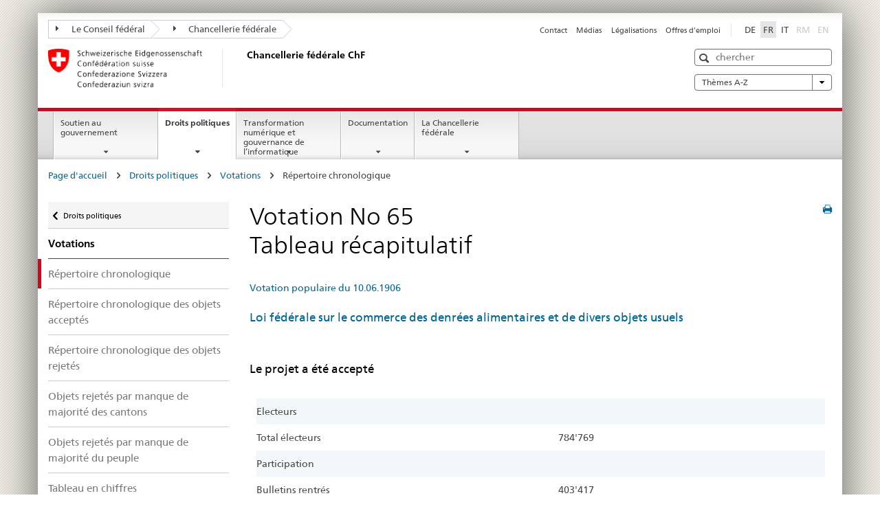

--- FILE ---
content_type: text/html
request_url: https://www.bk.admin.ch/ch/f/pore/va/19060610/det65.html
body_size: 49106
content:

<!DOCTYPE HTML>
<html lang="fr" class="no-js no-ie"> 
<head>
		<title>Votation No</title>
<meta charset="utf-8" />
<meta http-equiv="X-UA-Compatible" content="IE=edge" />
<meta name="viewport" content="width=device-width, initial-scale=1.0" />
<meta http-equiv="cleartype" content="on" />
	<meta name="msapplication-TileColor" content="#ffffff" />
	<meta name="msapplication-TileImage" content="/etc/designs/core/frontend/guidelines/img/ico/mstile-144x144.png" />
	<meta name="msapplication-config" content="/etc/designs/core/frontend/guidelines/img/ico/browserconfig.xml" />
	<meta name="google-site-verification" content="_KMXCj6xrBYMPuUE4UMltyFjFOTsYbPI5aCSxncV6HM" />
<meta name="language" content="fr" />
<meta name="author" content="Chancellerie fédérale ChF" />
		<link rel="alternate" type="text/html" href="/bk/de/home/politische-rechte/volksinitiativen.html" hreflang="de" lang="de">
		<link rel="alternate" type="text/html" href="/bk/it/home/diritti-politici/iniziative-popolari.html" hreflang="it" lang="it">
		<link rel="alternate" type="text/html" href="/bk/fr/home/droits-politiques/initiatives-populaires.html" hreflang="fr" lang="fr">
	<meta name="twitter:card" content="summary" />
		<meta property="og:url" content="https://www.bk.admin.ch/bk/fr/home/politische-rechte/pore-referenzseite.html" />
	<meta property="og:type" content="article" />
		<meta property="og:title" content="Droits politiques" />
	<script type="text/javascript">
		var styleElement = document.createElement('STYLE');
		styleElement.setAttribute('id', 'antiClickjack');
		styleElement.setAttribute('type', 'text/css');
		styleElement.innerHTML = 'body {display:none !important;}';
		document.getElementsByTagName('HEAD')[0].appendChild(styleElement);
		if (self === top) {
			var antiClickjack = document.getElementById("antiClickjack");
			antiClickjack.parentNode.removeChild(antiClickjack);
		} else {
			top.location = self.location;
		}
	</script>
<script src="/etc.clientlibs/clientlibs/granite/jquery.min.js"></script>
<script src="/etc.clientlibs/clientlibs/granite/utils.min.js"></script>
	<script>
		Granite.I18n.init({
			locale: "fr",
			urlPrefix: "/libs/cq/i18n/dict."
		});
	</script>
	<link rel="stylesheet" href="/etc/designs/core/frontend/guidelines.min.css" type="text/css" />
	<link rel="stylesheet" href="/etc/designs/core/frontend/modules.min.css" type="text/css" />
	<link rel="shortcut icon" href="/etc/designs/core/frontend/guidelines/img/ico/favicon.ico" />
	<link rel="apple-touch-icon" sizes="57x57" href="/etc/designs/core/frontend/guidelines/img/ico/apple-touch-icon-57x57.png" />
	<link rel="apple-touch-icon" sizes="114x114" href="/etc/designs/core/frontend/guidelines/img/ico/apple-touch-icon-114x114.png" />
	<link rel="apple-touch-icon" sizes="72x72" href="/etc/designs/core/frontend/guidelines/img/ico/apple-touch-icon-72x72.png" />
	<link rel="apple-touch-icon" sizes="144x144" href="/etc/designs/core/frontend/guidelines/img/ico/apple-touch-icon-144x144.png" />
	<link rel="apple-touch-icon" sizes="60x60" href="/etc/designs/core/frontend/guidelines/img/ico/apple-touch-icon-60x60.png" />
	<link rel="apple-touch-icon" sizes="120x120" href="/etc/designs/core/frontend/guidelines/img/ico/apple-touch-icon-120x120.png" />
	<link rel="apple-touch-icon" sizes="76x76" href="/etc/designs/core/frontend/guidelines/img/ico/apple-touch-icon-76x76.png" />
	<link rel="icon" type="image/png" href="/etc/designs/core/frontend/guidelines/img/ico/favicon-96x96.png" sizes="96x96" />
	<link rel="icon" type="image/png" href="/etc/designs/core/frontend/guidelines/img/ico/favicon-16x16.png" sizes="16x16" />
	<link rel="icon" type="image/png" href="/etc/designs/core/frontend/guidelines/img/ico/favicon-32x32.png" sizes="32x32" />
</head>
<body class="mod mod-layout   skin-layout-template-contentpagewide">
<div class="mod mod-homepage">
<ul class="access-keys" role="navigation">
    <li><a href="/bk/fr/home.html" accesskey="0">Homepage</a></li>
    <li><a href="#main-navigation" accesskey="1">Main navigation</a></li>
    <li><a href="#content" accesskey="2">Content area</a></li>
    <li><a href="#site-map" accesskey="3">Sitemap</a></li>
    <li><a href="#search-field" accesskey="4">Search</a></li>
</ul>
</div>
<div class="container container-main">
<header style="background-size: cover; background-image:" role="banner">
	<div class="clearfix">
	<nav class="navbar treecrumb pull-left">
			<h2 class="sr-only">Treecrumb de l’administration fédérale</h2>
				<ul class="nav navbar-nav">
						<li class="dropdown">
									<a id="federalAdministration-dropdown" href="#" aria-label="Le Conseil fédéral" class="dropdown-toggle" data-toggle="dropdown"><span class="icon icon--right"></span> Le Conseil fédéral</a>
								<ul class="dropdown-menu" role="menu" aria-labelledby="federalAdministration-dropdown">
										<li class="dropdown-header">
													<a href="https://www.admin.ch/gov/fr/accueil.html" aria-label="Le Conseil fédéral" target="_blank" title="">Le Conseil fédéral</a>
													<ul>
														<li>
																	<a href="https://www.bk.admin.ch/bk/fr/home.html" aria-label="ChF: Chancellerie fédérale" target="_blank" title=""> ChF: Chancellerie fédérale</a>
														</li>
													</ul>
													<ul>
														<li>
																	<a href="https://www.eda.admin.ch/eda/fr/dfae.html" aria-label="DFAE: Département fédéral des affaires étrangères" target="_blank" title=""> DFAE: Département fédéral des affaires étrangères</a>
														</li>
													</ul>
													<ul>
														<li>
																	<a href="https://www.edi.admin.ch/fr" aria-label="DFI: Département fédéral de l&#39;intérieur" target="_blank" title=""> DFI: Département fédéral de l&#39;intérieur</a>
														</li>
													</ul>
													<ul>
														<li>
																	<a href="https://www.ejpd.admin.ch/ejpd/fr/home.html" aria-label="DFJP: Département fédéral de justice et police" target="_blank" title=""> DFJP: Département fédéral de justice et police</a>
														</li>
													</ul>
													<ul>
														<li>
																	<a href="https://www.vbs.admin.ch/fr" aria-label="DDPS: Département fédéral de la défense, de la protection de la population et des sports" target="_blank" title=""> DDPS: Département fédéral de la défense, de la protection de la population et des sports</a>
														</li>
													</ul>
													<ul>
														<li>
																	<a href="https://www.efd.admin.ch/efd/fr/home.html" aria-label="DFF: Département fédéral des finances" target="_blank" title=""> DFF: Département fédéral des finances</a>
														</li>
													</ul>
													<ul>
														<li>
																	<a href="https://www.wbf.admin.ch/wbf/fr/home.html" aria-label="DEFR: Département fédéral de l&#39;économie, de la formation et de la recherche" target="_blank" title=""> DEFR: Département fédéral de l&#39;économie, de la formation et de la recherche</a>
														</li>
													</ul>
													<ul>
														<li>
																	<a href="https://www.uvek.admin.ch/uvek/fr/home.html" aria-label="DETEC: Département fédéral de l&#39;environnement, des transports, de l&#39;énergie et de la communication" target="_blank" title=""> DETEC: Département fédéral de l&#39;environnement, des transports, de l&#39;énergie et de la communication</a>
														</li>
													</ul>
										</li>
								</ul>
						</li>
						<li class="dropdown">
									<a id="departement-dropdown" href="#" aria-label="Chancellerie fédérale" class="dropdown-toggle"><span class="icon icon--right"></span> Chancellerie fédérale</a>
						</li>
				</ul>
	</nav>
<section class="nav-services clearfix">
	<h2>Droits politiques</h2>
		<nav class="nav-lang"><ul>
            <li>
               <a title="Diese Seite auf deutsch"
                  aria-label="Deutsch"
                  lang="de"
                  href="/ch/d/pore/va/19060610/det65.html">DE</a>
            </li>
            <li>
               <a class="active"
                  title="Cette page en français (active)"
                  aria-label="Français"
                  lang="fr"
                  href="/ch/f/pore/va/19060610/det65.html">FR</a>
            </li>
            <li>
               <a title="Questa pagina in italiano"
                  aria-label="Italiano"
                  lang="it"
                  href="/ch/i/pore/va/19060610/det65.html">IT</a>
            </li>
            <li>
               <a class="disabled"
                  lang="rm"
                  title="Rumantsch"
                  aria-label="Rumantsch"
                  href="#">RM</a>
            </li>
            <li>
               <a class="disabled"
                  lang="en"
                  title="English"
                  aria-label="English"
                  href="#">EN</a>
            </li>
         </ul></nav>
                <h2 class="sr-only">Service navigation</h2>
                <nav class="nav-service">
                    <ul>
                            <li><a href="/bk/fr/home/Service/contact.html" title="Contact" aria-label="Contact" data-skipextcss="true">Contact</a></li>
                            <li><a href="/bk/fr/home/Service/medias.html" title="M&eacute;dias" aria-label="M&eacute;dias" data-skipextcss="true">M&eacute;dias</a></li>
                            <li><a href="/bk/fr/home/Service/legalisations.html" title="L&eacute;galisations" aria-label="L&eacute;galisations" data-skipextcss="true">L&eacute;galisations</a></li>
                            <li><a href="/bk/fr/home/Service/jobs.html" title="Offres d'emploi" aria-label="Offres d'emploi" data-skipextcss="true">Offres d'emploi</a></li>
                    </ul>
                </nav>
</section>
	</div>
<div class="mod mod-logo">
                <a href="/bk/fr/home.html" class="brand  hidden-xs" id="logo" title="Page d'accueil" aria-label="Page d'accueil">
                            <img src="/bk/fr/_jcr_content/logo/image.imagespooler.png/1505934763610/logo.png" alt="Chancellerie f&#233;d&#233;rale suisse" />
                    <h2 id="logo-desktop-departement">Chancellerie f&eacute;d&eacute;rale ChF
                    </h2>
                </a>
</div>
<div class="mod mod-searchfield">
			<div class="mod mod-searchfield global-search global-search-standard">
				<form action="/bk/fr/home/recherche.html" class="form-horizontal form-search pull-right">
					<h2 class="sr-only">Recherche</h2>
					<label for="search-field" class="sr-only">Recherche</label>
					<input id="search-field" name="query" class="form-control search-field" type="text" placeholder="chercher" />
                    <button class="icon icon--search icon--before" tabindex="0" role="button">
                        <span class="sr-only">Recherche</span>
                    </button>
                    <button class="icon icon--close icon--after search-reset" tabindex="0" role="button"><span class="sr-only"></span></button>
					<div class="search-results">
						<div class="search-results-list"></div>
					</div>
				</form>
			</div>
</div>
<div class="mod mod-themes">
		<nav class="navbar yamm yamm--select ddl-to-modal">
			<h2 class="sr-only">A-Z</h2>
			<ul>
				<li class="dropdown pull-right">
					<a href="#" class="dropdown-toggle" data-toggle="dropdown">
						Thèmes A-Z <span class="icon icon--bottom"></span>
					</a>
					<ul class="dropdown-menu">
						<li>
							<div class="yamm-content container-fluid">
								<div class="row">
									<div class="col-sm-12">
										<button class="yamm-close btn btn-link icon icon--after icon--close pull-right">
											Fermer
										</button>
									</div>
								</div>
				                <ul class="nav nav-tabs">
				                		<li><a href="#mf_keywords_tab" data-toggle="tab" data-url="/bk/fr/_jcr_content/themes.keywordsinit.html">Mots-clés</a></li>
				                		<li><a href="#mf_glossary_tab" data-toggle="tab" data-url="/bk/fr/_jcr_content/themes.glossaryinit.html">Glossaire</a></li>
				                </ul>
				                <div class="tab-content">
									<div class="tab-pane" id="mf_keywords_tab"></div>
									<h2 class="sr-only visible-print-block">Mots-clés</h2>
									<div class="tab-pane" id="mf_glossary_tab"></div>
									<h2 class="sr-only visible-print-block">Glossaire</h2>
								</div>
							</div>
						</li>
					</ul>
				</li>
			</ul>
		</nav>
</div>
</header>
<div class="mod mod-mainnavigation">
	<div class="nav-main yamm navbar" id="main-navigation">
		<h2 class="sr-only">
			Navigation principale
		</h2>
 <section class="nav-mobile">
	<div class="table-row">
		<div class="nav-mobile-header">
			<div class="table-row">
				<span class="nav-mobile-logo">
							<img src="/etc/designs/core/frontend/guidelines/img/swiss.svg" onerror="this.onerror=null; this.src='/etc/designs/core/frontend/guidelines/img/swiss.png'" alt="Chancellerie fédérale ChF" />
				</span>
				<h2>
					<a href="/bk/fr/home.html" title="Page d'accueil" aria-label="Page d'accueil">Chancellerie fédérale</a>
				</h2>
			</div>
		</div>
		<div class="table-cell dropdown">
			<a href="#" class="nav-mobile-menu dropdown-toggle" data-toggle="dropdown">
				<span class="icon icon--menu"></span>
			</a>
			<div class="drilldown dropdown-menu" role="menu">
				<div class="drilldown-container">
					<nav class="nav-page-list">
							<ul aria-controls="submenu">
										<li>
													<a href="/bk/fr/home/soutien-gouvernement.html">Soutien au gouvernement</a>
										</li>
							</ul>
							<ul aria-controls="submenu">
										<li>
													<a href="/bk/fr/home/droits-politiques.html">Droits politiques</a>
										</li>
							</ul>
							<ul aria-controls="submenu">
										<li>
													<a href="/bk/fr/home/digitale-transformation-ikt-lenkung.html">Transformation numérique et gouvernance de l’informatique </a>
										</li>
							</ul>
							<ul aria-controls="submenu">
										<li>
													<a href="/bk/fr/home/documentation.html">Documentation</a>
										</li>
							</ul>
							<ul aria-controls="submenu">
										<li>
													<a href="/bk/fr/home/chancellerie-federale.html">La Chancellerie fédérale</a>
										</li>
							</ul>
						<button class="yamm-close-bottom" aria-label="Fermer">
							<span class="icon icon--top" aria-hidden="true"></span>
						</button>
					</nav>
				</div>
			</div>
		</div>
		<div class="table-cell dropdown">
			<a href="#" class="nav-mobile-menu dropdown-toggle" data-toggle="dropdown">
				<span class="icon icon--search"></span>
			</a>
			<div class="dropdown-menu" role="menu">
<div class="mod mod-searchfield">
        <div class="mod mod-searchfield global-search global-search-mobile">
            <form action="/bk/fr/home/recherche.html" class="form  mod-searchfield-mobile" role="form">
                <h2 class="sr-only">Recherche</h2>
                <label for="search-field-phone" class="sr-only">
                    Recherche
                </label>
                <input id="search-field-phone" name="query" class="search-input form-control" type="text" placeholder="chercher" />
                <button class="icon icon--search icon--before" tabindex="0" role="button">
                    <span class="sr-only">Recherche</span>
                </button>
                <button class="icon icon--close icon--after search-reset" tabindex="0" role="button"><span class="sr-only"></span></button>
                <div class="search-results">
                    <div class="search-results-list"></div>
                </div>
            </form>
        </div>
</div>
			</div>
		</div>
	</div>
</section>
		<ul class="nav navbar-nav" aria-controls="submenu">
				<li class="dropdown yamm-fw  ">
							<a href="/bk/fr/home/soutien-gouvernement.html" aria-label="Soutien au gouvernement" class="dropdown-toggle" data-toggle="dropdown" data-url="/bk/fr/home/regierungsunterstuetzung/_jcr_content/par.html">Soutien au gouvernement</a>
							<ul class="dropdown-menu" role="menu" aria-controls="submenu">
								<li>
									<div class="yamm-content container-fluid">
										<div class="row">
											<div class="col-sm-12">
												<button class="yamm-close btn btn-link icon icon--after icon--close pull-right">Fermer</button>
											</div>
										</div>
										<div class="row">
											<div class="col-md-12 main-column">
											</div>
										</div>
										<br /><br /><br />
										<button class="yamm-close-bottom" aria-label="Fermer"><span class="icon icon--top"></span></button>
									</div>
								</li>
							</ul>
				</li>
				<li class="dropdown yamm-fw  current">
							<a href="/bk/fr/home/droits-politiques.html" aria-label="Droits politiques" class="dropdown-toggle" data-toggle="dropdown" data-url="/bk/fr/home/politische-rechte/_jcr_content/par.html">Droits politiques<span class="sr-only">current page</span></a>
							<ul class="dropdown-menu" role="menu" aria-controls="submenu">
								<li>
									<div class="yamm-content container-fluid">
										<div class="row">
											<div class="col-sm-12">
												<button class="yamm-close btn btn-link icon icon--after icon--close pull-right">Fermer</button>
											</div>
										</div>
										<div class="row">
											<div class="col-md-12 main-column">
											</div>
										</div>
										<br /><br /><br />
										<button class="yamm-close-bottom" aria-label="Fermer"><span class="icon icon--top"></span></button>
									</div>
								</li>
							</ul>
				</li>
				<li class="dropdown yamm-fw  ">
							<a href="/bk/fr/home/digitale-transformation-ikt-lenkung.html" aria-label="Transformation numérique et gouvernance de l’informatique " class="dropdown-toggle" data-toggle="dropdown" data-url="/bk/fr/home/digitale-transformation-ikt-lenkung/_jcr_content/par.html">Transformation numérique et gouvernance de l’informatique </a>
							<ul class="dropdown-menu" role="menu" aria-controls="submenu">
								<li>
									<div class="yamm-content container-fluid">
										<div class="row">
											<div class="col-sm-12">
												<button class="yamm-close btn btn-link icon icon--after icon--close pull-right">Fermer</button>
											</div>
										</div>
										<div class="row">
											<div class="col-md-12 main-column">
											</div>
										</div>
										<br /><br /><br />
										<button class="yamm-close-bottom" aria-label="Fermer"><span class="icon icon--top"></span></button>
									</div>
								</li>
							</ul>
				</li>
				<li class="dropdown yamm-fw  ">
							<a href="/bk/fr/home/documentation.html" aria-label="Documentation" class="dropdown-toggle" data-toggle="dropdown" data-url="/bk/fr/home/dokumentation/_jcr_content/par.html">Documentation</a>
							<ul class="dropdown-menu" role="menu" aria-controls="submenu">
								<li>
									<div class="yamm-content container-fluid">
										<div class="row">
											<div class="col-sm-12">
												<button class="yamm-close btn btn-link icon icon--after icon--close pull-right">Fermer</button>
											</div>
										</div>
										<div class="row">
											<div class="col-md-12 main-column">
											</div>
										</div>
										<br /><br /><br />
										<button class="yamm-close-bottom" aria-label="Fermer"><span class="icon icon--top"></span></button>
									</div>
								</li>
							</ul>
				</li>
				<li class="dropdown yamm-fw  ">
							<a href="/bk/fr/home/chancellerie-federale.html" aria-label="La Chancellerie fédérale" class="dropdown-toggle" data-toggle="dropdown" data-url="/bk/fr/home/bk/_jcr_content/par.html">La Chancellerie fédérale</a>
							<ul class="dropdown-menu" role="menu" aria-controls="submenu">
								<li>
									<div class="yamm-content container-fluid">
										<div class="row">
											<div class="col-sm-12">
												<button class="yamm-close btn btn-link icon icon--after icon--close pull-right">Fermer</button>
											</div>
										</div>
										<div class="row">
											<div class="col-md-12 main-column">
											</div>
										</div>
										<br /><br /><br />
										<button class="yamm-close-bottom" aria-label="Fermer"><span class="icon icon--top"></span></button>
									</div>
								</li>
							</ul>
				</li>
		</ul>
	</div>
</div>
<div class="container-fluid hidden-xs">
	<div class="row">
		<div class="col-sm-12">
<div class="mod mod-breadcrumb">
	<h2 id="br1" class="sr-only">Breadcrumb</h2>
	<ol class="breadcrumb" role="menu" aria-labelledby="br1"><li>
            <a href="/bk/fr/home.html">Page d'accueil</a>
            <span class="icon icon--greater"/>
         </li>
         <li>
            <a href="/bk/fr/home/politische-rechte.html">Droits politiques</a>
            <span class="icon icon--greater"/>
         </li>
         <li>
            <a href="/bk/fr/home/politische-rechte/volksabstimmungen.html">Votations</a>
            <span class="icon icon--greater"/>
         </li>
         <li class="active">Répertoire chronologique</li></ol>
</div>
		</div>
	</div>
</div>
		<div class="container-fluid">
<div class="row">
	<div class="col-sm-4 col-md-3 drilldown">
<div class="mod mod-leftnavigation">
		<a href="#collapseSubNav" data-toggle="collapse" class="collapsed visible-xs">Navigation secondaire</a>
		<div class="drilldown-container">
			<nav class="nav-page-list">
			<a href="/gov/de/start/bundesrecht.html" class="icon icon--before icon--less visible-xs">Zur&uuml;ck</a>
			<a class="icon icon--before icon--less"
            href="/bk/fr/home/politische-rechte.html">Droits politiques</a>
         <ul>
            <li class="list-emphasis">
               <a href="/bk/fr/home/politische-rechte/volksabstimmungen.html">Votations</a>
            </li>
            <li class="active">
               <a href="/ch/f/pore/va/vab_2_2_4_1.html">Répertoire chronologique</a>
            </li>
            <li>
               <a href="/ch/f/pore/va/vab_2_2_4_2.html">Répertoire chronologique des objets acceptés</a>
            </li>
            <li>
               <a href="/ch/f/pore/va/vab_2_2_4_3.html">Répertoire chronologique des objets rejetés</a>
            </li>
            <li>
               <a href="/ch/f/pore/va/vab_2_2_4_4.html">Objets rejetés par manque de majorité des cantons</a>
            </li>
            <li>
               <a href="/ch/f/pore/va/vab_2_2_4_5.html">Objets rejetés par manque de majorité du peuple</a>
            </li>
            <li>
               <a href="/ch/f/pore/va/vab_2_2_4_6.html">Tableau en chiffres</a>
            </li>
            <li>
               <a href="/ch/f/pore/va/vab_1_3_3_1.html">Dates des votations des 20 prochaines années</a>
            </li>
         </ul>
			</nav>
		</div>
</div>
	</div>
	<div class="col-sm-8 col-md-9 main-column main-content js-glossary-context" id="content">
<div class="visible-xs visible-sm">
	<p><a href="#context-sidebar" class="icon icon--before icon--root">Bas de la page</a></p>
</div>
<div class="contentHead">
<div class="mod mod-backtooverview">
</div>
		<a href="javascript:$.printPreview.printPreview()" onclick="" class="icon icon--before icon--print pull-right" title="Imprimer cette page"></a>
<div class="mod mod-contentpage"><h1 class="text-inline">Votation No 65<br/>Tableau récapitulatif</h1></div>
</div>	

<div class="mod mod-text">
            <article class="clearfix"><div id="contentNavigation">
            <a href="./index.html" class="contentNavigation">Votation populaire du 10.06.1906</a> </div>
         <h3>
            <a href="/ch/f/pore/rf/cr/1905/19050016.html">Loi fédérale sur le commerce des denrées alimentaires et de divers objets usuels</a>
         </h3>
         <br/>
         <h3>Le projet a été accepté</h3>
         <br/>
         <TABLE class="table table-naked text-right">
            <tr class="active">
               <td scope="col" colspan="4" class="text-left">Electeurs</td>
            </tr>
            <tr>
               <td class="text-left" width="300">Total électeurs</td>
               <td align="right" width="130">784'769</td>
               <td align="right" width="100"> </td>
               <td align="right" width="170"> </td>
            </tr>
            <tr class="active">
               <td scope="col" colspan="4" class="text-left">Participation</td>
            </tr>
            <tr>
               <td class="text-left" width="300">Bulletins rentrés</td>
               <td align="right" width="130">403'417</td>
               <td align="right" width="100"> </td>
               <td align="right" width="170"> </td>
            </tr>
            <tr>
               <td class="text-left" width="300">Participation</td>
               <td align="right" width="130">51.40%</td>
               <td align="right" width="100"> </td>
               <td align="right" width="170"> </td>
            </tr>
            <tr class="active">
               <td scope="col" colspan="4" class="text-left ">Bulletins n'entrant pas en ligne de compte</td>
            </tr>
            <tr>
               <td class="text-left" width="300">blancs</td>
               <td align="right" width="130">9'363</td>
               <td align="right" width="100"> </td>
               <td align="right" width="170"> </td>
            </tr>
            <tr>
               <td class="text-left" width="300">nuls</td>
               <td align="right" width="130">1'897</td>
               <td align="right" width="100"> </td>
               <td align="right" width="170"> </td>
            </tr>
            <tr class="active">
               <td class="text-left" scope="col" colspan="4">Bulletins entrant en ligne de compte</td>
            </tr>
            <tr>
               <td class="text-left" width="300">Bulletins valables</td>
               <td align="right" width="130">392'157</td>
               <td align="right" width="100"> </td>
               <td align="right" width="170"> </td>
            </tr>
            <tr>
               <td class="text-left" width="300">Oui</td>
               <td align="right" width="130">245'397</td>
               <td align="right" width="100">62.6%</td>
               <td align="right" width="170"> </td>
            </tr>
            <tr>
               <td class="text-left" width="300">Non</td>
               <td align="right" width="130">146'760</td>
               <td align="right" width="100">37.4%</td>
               <td align="right" width="170"> </td>
            </tr>
         </TABLE>
         <br/>
         <br/>Référence: FF <b>1906</b> IV 179<br/>Remarque: Bulletins rentrés: le résultat obtenu provient de l'addition des "oui", des "non", des suffrages blancs et des suffrages nuls.<br/>
         <br/>
         <div class="infoblock"/></article>
</div>
<div class="mod mod-backtooverview">
</div>
<div class="clearfix">
	<p class="pull-left">
			<small>
				<a href="mailto:info@bk.admin.ch" class="icon icon--before icon--message">
					Contact spécialisé
				</a>
			</small>
			<br />
			<small>
				<span class="text-dimmed">Derni&egrave;re modification&nbsp;16.01.2026 1:02</span>
			</small>
	</p>
	<p class="pull-right">
		<small>
				<a href="#" class="icon icon--before icon--power hidden-print">
					Début de la page
				</a>
		</small>
	</p>
</div>
<div class="mod mod-socialshare">
	<div class="social-sharing" aria-labelledby="social_share">
		<label id="social_share" class="sr-only">Social share</label>
			<a href="#" aria-label="Facebook" data-analytics="facebook" onclick="window.open('https://www.facebook.com/sharer/sharer.php?u='+encodeURIComponent(location.href), 'share-dialog', 'width=626,height=436'); return false;">
				<img src="/etc/designs/core/frontend/guidelines/img/FB-f-Logo__blue_29.png" width="16px" height="16px" alt="" />
			</a>
			<a href="#" aria-label="Twitter" data-analytics="twitter" onclick="window.open('http://twitter.com/share?text='+encodeURIComponent('Droits politiques')+'&url='+encodeURIComponent(location.href), 'share-dialog', 'width=626,height=436'); return false;">
				<img src="/etc/designs/core/frontend/guidelines/img/Twitter_logo_blue.png" width="16px" height="16px" alt="" />
			</a>
			<a href="#" aria-label="Xing" data-analytics="xing" onclick="window.open('https://www.xing.com/spi/shares/new?url='+encodeURIComponent(location.href), 'share-dialog', 'width=600,height=450'); return false;">
				<img src="/etc/designs/core/frontend/assets/img/ico-xing.png" width="16px" height="16px" alt="" />
			</a>
			<a href="#" aria-label="LinkedIn" data-analytics="linkedin" onclick="window.open('https://www.linkedin.com/shareArticle?mini=true&url='+encodeURIComponent(location.href), 'share-dialog', 'width=600,height=450'); return false;">
				<img src="/etc/designs/core/frontend/assets/img/ico-linkedin.png" width="16px" height="16px" alt="" />
			</a>
	</div>
</div>
    </div>
</div>
		</div>
    <span class="visible-print">https://www.bk.admin.ch/content/bk/fr/home/politische-rechte/pore-referenzseite.html</span>
<footer role="contentinfo">
	<h2 class="sr-only">Footer</h2>
	<a name="context-sidebar"></a>
            <div class="container-fluid footer-service">
                <h3>Chancellerie fédérale ChF</h3>
                <nav>
                    <ul>
                            <li><a href="/bk/fr/home/Service/contact.html" title="Contact" aria-label="Contact">Contact</a></li>
                            <li><a href="/bk/fr/home/Service/medias.html" title="M&eacute;dias" aria-label="M&eacute;dias">M&eacute;dias</a></li>
                            <li><a href="/bk/fr/home/Service/legalisations.html" title="L&eacute;galisations" aria-label="L&eacute;galisations">L&eacute;galisations</a></li>
                            <li><a href="/bk/fr/home/Service/jobs.html" title="Offres d'emploi" aria-label="Offres d'emploi">Offres d'emploi</a></li>
                    </ul>
                </nav>
            </div>
<div class="site-map">
	<h2 class="sr-only">Footer</h2>
	<a href="#site-map" data-target="#site-map" data-toggle="collapse" class="site-map-toggle collapsed">Sitemap</a>
	<div class="container-fluid" id="site-map">
		<div class="col-sm-6 col-md-3">
<div class="mod mod-linklist">
						<h3>Soutien au gouvernement</h3>
					<ul class="list-unstyled">
							<li>
										<a href="/bk/fr/home/soutien-gouvernement/affaires-du-conseil-federal.html" title="Affaires du Conseil f&eacute;d&eacute;ral" aria-label="Affaires du Conseil f&eacute;d&eacute;ral" data-skipextcss="true">Affaires du Conseil f&eacute;d&eacute;ral</a>
							</li>
							<li>
										<a href="/bk/fr/home/soutien-gouvernement/aide-conduite-strategique.html" title="Aide &agrave; la conduite strat&eacute;gique" aria-label="Aide &agrave; la conduite strat&eacute;gique" data-skipextcss="true">Aide &agrave; la conduite strat&eacute;gique</a>
							</li>
							<li>
										<a href="/bk/fr/home/soutien-gouvernement/communication.html" title="Communication" aria-label="Communication" data-skipextcss="true">Communication</a>
							</li>
							<li>
										<a href="/bk/fr/home/soutien-gouvernement/langues.html" title="Langues" aria-label="Langues" data-skipextcss="true">Langues</a>
							</li>
							<li>
										<a href="/bk/fr/home/soutien-gouvernement/legislation.html" title="L&eacute;gislation" aria-label="L&eacute;gislation" data-skipextcss="true">L&eacute;gislation</a>
							</li>
							<li>
										<a href="/bk/fr/home/soutien-gouvernement/accompagnement-legislatif.html" title="Accompagnement l&eacute;gislatif" aria-label="Accompagnement l&eacute;gislatif" data-skipextcss="true">Accompagnement l&eacute;gislatif</a>
							</li>
							<li>
										<a href="/bk/fr/home/soutien-gouvernement/publications-officielles.html" title="Publications officielles" aria-label="Publications officielles" data-skipextcss="true">Publications officielles</a>
							</li>
							<li>
										<a href="/bk/fr/home/soutien-gouvernement/service-presidentiel.html" title="Service pr&eacute;sidentiel" aria-label="Service pr&eacute;sidentiel" data-skipextcss="true">Service pr&eacute;sidentiel</a>
							</li>
							<li>
										<a href="/bk/fr/home/soutien-gouvernement/Krisenmanagement.html" title="Gestion des crises" aria-label="Gestion des crises" data-skipextcss="true">Gestion des crises</a>
							</li>
					</ul>
</div>
		</div>
		<div class="col-sm-6 col-md-3">
<div class="mod mod-linklist">
						<h3>Droits politiques</h3>
					<ul class="list-unstyled">
							<li>
										<a href="/bk/fr/home/droits-politiques/initiatives-populaires.html" title="Initiatives populaires" aria-label="Initiatives populaires" data-skipextcss="true">Initiatives populaires</a>
							</li>
							<li>
										<a href="/bk/fr/home/droits-politiques/referendum.html" title="R&eacute;f&eacute;rendums" aria-label="R&eacute;f&eacute;rendums" data-skipextcss="true">R&eacute;f&eacute;rendums</a>
							</li>
							<li>
										<a href="/bk/fr/home/droits-politiques/votations-populaires.html" title="Votations populaires" aria-label="Votations populaires" data-skipextcss="true">Votations populaires</a>
							</li>
							<li>
										<a href="/bk/fr/home/droits-politiques/petitions.html" title="P&eacute;titions" aria-label="P&eacute;titions" data-skipextcss="true">P&eacute;titions</a>
							</li>
							<li>
										<a href="/bk/fr/home/droits-politiques/election-du-conseil-national.html" title="Election du Conseil national" aria-label="Election du Conseil national" data-skipextcss="true">Election du Conseil national</a>
							</li>
							<li>
										<a href="/bk/fr/home/droits-politiques/registre-des-partis.html" title="Registre des partis" aria-label="Registre des partis" data-skipextcss="true">Registre des partis</a>
							</li>
							<li>
										<a href="/bk/fr/home/droits-politiques/utilisation-des-droits-populaires--retrospective-et-donnees.html" title="Utilisation des droits populaires" aria-label="Utilisation des droits populaires" data-skipextcss="true">Utilisation des droits populaires</a>
							</li>
							<li>
										<a href="/bk/fr/home/droits-politiques/e-voting.html" title="Vote &eacute;lectronique" aria-label="Vote &eacute;lectronique" data-skipextcss="true">Vote &eacute;lectronique</a>
							</li>
					</ul>
</div>
		</div>
		<div class="col-sm-6 col-md-3">
<div class="mod mod-linklist">
						<h3>Digitalisation</h3>
					<ul class="list-unstyled">
							<li>
										<a href="/bk/fr/home/digitale-transformation-ikt-lenkung/bereichdti.html" title="Secteur TNI" aria-label="Secteur TNI" data-skipextcss="true">Secteur TNI</a>
							</li>
							<li>
										<a href="/bk/fr/home/digitale-transformation-ikt-lenkung/digitale-schweiz.html" title="Suisse num&eacute;rique" aria-label="Suisse num&eacute;rique" data-skipextcss="true">Suisse num&eacute;rique</a>
							</li>
							<li>
										<a href="/bk/fr/home/digitale-transformation-ikt-lenkung/digitale-bundesverwaltung.html" title="Administration num&eacute;rique " aria-label="Administration num&eacute;rique " data-skipextcss="true">Administration num&eacute;rique </a>
							</li>
							<li>
										<a href="/bk/fr/home/digitale-transformation-ikt-lenkung/bundesarchitektur.html" title="Architecture de la Conf&eacute;d&eacute;ration" aria-label="Architecture de la Conf&eacute;d&eacute;ration" data-skipextcss="true">Architecture de la Conf&eacute;d&eacute;ration</a>
							</li>
							<li>
										<a href="/bk/fr/home/digitale-transformation-ikt-lenkung/hermes_projektmanagementmethode.html" title="M&eacute;thode de gestion de projets HERMES" aria-label="M&eacute;thode de gestion de projets HERMES" data-skipextcss="true">M&eacute;thode de gestion de projets HERMES</a>
							</li>
							<li>
										<a href="/bk/fr/home/digitale-transformation-ikt-lenkung/projekte-programme.html" title="Projets et programmes" aria-label="Projets et programmes" data-skipextcss="true">Projets et programmes</a>
							</li>
							<li>
										<a href="/bk/fr/home/digitale-transformation-ikt-lenkung/standarddienste.html" title="Services standard" aria-label="Services standard" data-skipextcss="true">Services standard</a>
							</li>
							<li>
										<a href="/bk/fr/home/digitale-transformation-ikt-lenkung/vorgaben.html" title="Directives" aria-label="Directives" data-skipextcss="true">Directives</a>
							</li>
							<li>
										<a href="/bk/fr/home/digitale-transformation-ikt-lenkung/finanzielle-fuehrung.html" title="Conduite financi&egrave;re" aria-label="Conduite financi&egrave;re" data-skipextcss="true">Conduite financi&egrave;re</a>
							</li>
							<li>
										<a href="/bk/fr/home/digitale-transformation-ikt-lenkung/controlling.html" title="Contr&ocirc;le de gestion informatique" aria-label="Contr&ocirc;le de gestion informatique" data-skipextcss="true">Contr&ocirc;le de gestion informatique</a>
							</li>
							<li>
										<a href="/bk/fr/home/digitale-transformation-ikt-lenkung/e-procurement.html" title="Achats &eacute;lectroniques" aria-label="Achats &eacute;lectroniques" data-skipextcss="true">Achats &eacute;lectroniques</a>
							</li>
							<li>
										<a href="/bk/fr/home/digitale-transformation-ikt-lenkung/e-services-bund.html" title="R&eacute;pertoire des cyberservices de la Conf&eacute;d&eacute;ration" aria-label="R&eacute;pertoire des cyberservices de la Conf&eacute;d&eacute;ration" data-skipextcss="true">R&eacute;pertoire des cyberservices de la Conf&eacute;d&eacute;ration</a>
							</li>
							<li>
										<a href="/bk/fr/home/digitale-transformation-ikt-lenkung/datenoekosystem_schweiz.html" title="&Eacute;cosyst&egrave;me de donn&eacute;es suisse" aria-label="&Eacute;cosyst&egrave;me de donn&eacute;es suisse" data-skipextcss="true">&Eacute;cosyst&egrave;me de donn&eacute;es suisse</a>
							</li>
							<li>
										<a href="/bk/fr/home/digitale-transformation-ikt-lenkung/kuenstliche_intelligenz.html" title="Intelligence artificielle" aria-label="Intelligence artificielle" data-skipextcss="true">Intelligence artificielle</a>
							</li>
					</ul>
</div>
		</div>
		<div class="col-sm-6 col-md-3">
<div class="mod mod-linklist">
						<h3>La Chancellerie fédérale</h3>
					<ul class="list-unstyled">
							<li>
										<a href="/bk/fr/home/chancellerie-federale/bundeskanzler.html" title="Viktor Rossi, chancelier de la Conf&eacute;d&eacute;ration" aria-label="Viktor Rossi, chancelier de la Conf&eacute;d&eacute;ration" data-skipextcss="true">Viktor Rossi, chancelier de la Conf&eacute;d&eacute;ration</a>
							</li>
							<li>
										<a href="/bk/fr/home/chancellerie-federale/vizekanzler_vizekanzlerin.html" title="Rachel Salzmann, vice-chanceli&egrave;re " aria-label="Rachel Salzmann, vice-chanceli&egrave;re " data-skipextcss="true">Rachel Salzmann, vice-chanceli&egrave;re </a>
							</li>
							<li>
										<a href="/bk/fr/home/chancellerie-federale/vizekanzler_br-sprecher.html" title="Nicole Lamon, vice-chanceli&egrave;re" aria-label="Nicole Lamon, vice-chanceli&egrave;re" data-skipextcss="true">Nicole Lamon, vice-chanceli&egrave;re</a>
							</li>
							<li>
										<a href="/bk/fr/home/chancellerie-federale/geschaeftsleitung.html" title=" Direction " aria-label=" Direction " data-skipextcss="true"> Direction </a>
							</li>
							<li>
										<a href="/bk/fr/home/chancellerie-federale/organisation-de-la-chancellerie-federale.html" title="Organisation de la Chancellerie f&eacute;d&eacute;rale" aria-label="Organisation de la Chancellerie f&eacute;d&eacute;rale" data-skipextcss="true">Organisation de la Chancellerie f&eacute;d&eacute;rale</a>
							</li>
							<li>
										<a href="/bk/fr/home/chancellerie-federale/histoire-de-la-chancellerie-federale.html" title="L'histoire de la Chancellerie f&eacute;d&eacute;rale" aria-label="L'histoire de la Chancellerie f&eacute;d&eacute;rale" data-skipextcss="true">L'histoire de la Chancellerie f&eacute;d&eacute;rale</a>
							</li>
							<li>
										<a href="/bk/fr/home/chancellerie-federale/bases-legales.html" title="Bases l&eacute;gales" aria-label="Bases l&eacute;gales" data-skipextcss="true">Bases l&eacute;gales</a>
							</li>
							<li>
										<a href="/bk/fr/home/chancellerie-federale/geschaeftsordnung.html" title="R&egrave;glement d&rsquo;organisation" aria-label="R&egrave;glement d&rsquo;organisation" data-skipextcss="true">R&egrave;glement d&rsquo;organisation</a>
							</li>
							<li>
										<a href="/bk/fr/home/chancellerie-federale/arbeitenbeiderbundeskanzlei.html" title="Travailler &agrave; la Chancellerie f&eacute;d&eacute;rale" aria-label="Travailler &agrave; la Chancellerie f&eacute;d&eacute;rale" data-skipextcss="true">Travailler &agrave; la Chancellerie f&eacute;d&eacute;rale</a>
							</li>
					</ul>
</div>
		</div>
		<div class="col-sm-6 col-md-3">
<div class="mod mod-linklist">
						<h3>Documentation</h3>
					<ul class="list-unstyled">
							<li>
										<a href="/bk/fr/home/documentation/organes-extraparlementaires.html" title="Organes extraparlementaires " aria-label="Organes extraparlementaires " data-skipextcss="true">Organes extraparlementaires </a>
							</li>
							<li>
										<a href="/bk/fr/home/documentation/protection-des-donnees-et-principe-de-la-transparence-a-la-chf.html" title="Protection des donn&eacute;es et principe de la transparence" aria-label="Protection des donn&eacute;es et principe de la transparence" data-skipextcss="true">Protection des donn&eacute;es et principe de la transparence</a>
							</li>
							<li>
										<a href="/bk/fr/home/documentation/aide-a-la-conduite-strategique.html" title="Aide &agrave; la conduite strat&eacute;gique " aria-label="Aide &agrave; la conduite strat&eacute;gique " data-skipextcss="true">Aide &agrave; la conduite strat&eacute;gique </a>
							</li>
							<li>
										<a href="/bk/fr/home/documentation/legislation.html" title="L&eacute;gislation " aria-label="L&eacute;gislation " data-skipextcss="true">L&eacute;gislation </a>
							</li>
							<li>
										<a href="/bk/fr/home/documentation/programme-gever-de-la-confederation.html" title="Programme GEVER de la Conf&eacute;d&eacute;ration " aria-label="Programme GEVER de la Conf&eacute;d&eacute;ration " data-skipextcss="true">Programme GEVER de la Conf&eacute;d&eacute;ration </a>
							</li>
							<li>
										<a href="/bk/fr/home/documentation/seminaires-et-cours.html" title="S&eacute;minaires et cours " aria-label="S&eacute;minaires et cours " data-skipextcss="true">S&eacute;minaires et cours </a>
							</li>
							<li>
										<a href="/bk/fr/home/documentation/accompagnement-legislatif.html" title="Accompagnement l&eacute;gislatif " aria-label="Accompagnement l&eacute;gislatif " data-skipextcss="true">Accompagnement l&eacute;gislatif </a>
							</li>
							<li>
										<a href="/bk/fr/home/documentation/cyberadministration.html" title="Communication &eacute;lectronique des &eacute;crits aux autorit&eacute;s" aria-label="Communication &eacute;lectronique des &eacute;crits aux autorit&eacute;s" data-skipextcss="true">Communication &eacute;lectronique des &eacute;crits aux autorit&eacute;s</a>
							</li>
					</ul>
</div>
		</div>
		<div class="col-sm-6 col-md-3">
<div class="mod mod-linklist">
						<h3>Publication</h3>
					<ul class="list-unstyled">
							<li>
										<a href="/bk/fr/home/documentation/identite-visuelle-de-ladministration-federale-suisse.html" title="Identit&eacute; visuelle de l'Administration f&eacute;d&eacute;rale suisse " aria-label="Identit&eacute; visuelle de l'Administration f&eacute;d&eacute;rale suisse " data-skipextcss="true">Identit&eacute; visuelle de l'Administration f&eacute;d&eacute;rale suisse </a>
							</li>
							<li>
										<a href="/bk/fr/home/documentation/conf%C3%A9d%C3%A9ration-en-bref-2025.html" title="La Conf&eacute;d&eacute;ration en bref " aria-label="La Conf&eacute;d&eacute;ration en bref " data-skipextcss="true">La Conf&eacute;d&eacute;ration en bref </a>
							</li>
							<li>
										<a href="/bk/fr/home/documentation/communiques.html" title="Communiqu&eacute;s" aria-label="Communiqu&eacute;s" data-skipextcss="true">Communiqu&eacute;s</a>
							</li>
							<li>
										<a href="/bk/fr/home/documentation/discours.html" title="Discours " aria-label="Discours " data-skipextcss="true">Discours </a>
							</li>
							<li>
										<a href="/bk/fr/home/documentation/compilation-explications-Conseil%20f%C3%A9d%C3%A9ral-depuis-1978.html" title="Compilation des explications du Conseil f&eacute;d&eacute;ral" aria-label="Compilation des explications du Conseil f&eacute;d&eacute;ral" data-skipextcss="true">Compilation des explications du Conseil f&eacute;d&eacute;ral</a>
							</li>
							<li>
										<a href="/bk/fr/home/documentation/langues.html" title="Langues " aria-label="Langues " data-skipextcss="true">Langues </a>
							</li>
					</ul>
</div>
		</div>
		<div class="col-sm-6 col-md-3">
<div class="mod mod-linklist">
</div>
		</div>
		<div class="col-sm-6 col-md-3">
<div class="mod mod-linklist">
</div>
		</div>
	</div>
</div>
  	<div class="container-fluid">
				<h3>Rester informé</h3>
			<nav class="links-social" aria-labelledby="social_media">
				<label id="social_media" class="sr-only">Social media links</label>
				<ul>
						<li><a href="https://twitter.com/BR_Sprecher" class="icon icon--before  icon icon--before icon--twitter" title="@BR_Sprecher" aria-label="@BR_Sprecher">@BR_Sprecher</a></li>
						<li><a href="https://x.com/SwissGov" class="icon icon--before  icon icon--before icon--twitter" aria-label="@SwissGov" target="_blank" title="">@SwissGov</a></li>
						<li><a href="https://www.admin.ch/gov/fr/accueil/documentation/communiques/abonnement-communiques.html" class="icon icon--before  icon icon--before icon--message" aria-label="News" target="_blank" title="">News</a></li>
						<li><a href="https://www.newsd.admin.ch/newsd/feeds/rss?lang=fr&org-nr=101&topic=&keyword=&offer-nr=&catalogueElement=&kind=M,R&start_date=2015-01-01" class="icon icon--before  icon icon--before icon--rss" aria-label="Flux RSS" target="_blank" title="">Flux RSS</a></li>
						<li><a href="https://www.instagram.com/gov.ch/" class="icon icon--before  icon icon--before fa fa-instagram" title="@gov.ch" aria-label="@gov.ch">@gov.ch</a></li>
						<li><a href="https://www.linkedin.com/company/digitale-schweiz/" class="icon icon--before  icon icon--before fa fa-linkedin" target="_blank" aria-label="Suisse num&eacute;rique " title="">Suisse num&eacute;rique </a></li>
						<li><a href="https://twitter.com/digitaldialogCH/" class="icon icon--before  icon icon--before icon--twitter" target="_blank" title="@digitaldialogCH" aria-label="@digitaldialogCH">@digitaldialogCH</a></li>
						<li><a href="https://www.linkedin.com/company/bundeskanzlei-bk/" class="icon icon--before  icon icon--before fa fa-linkedin" aria-label="Chancellerie f&eacute;d&eacute;rale" target="_blank" title="">Chancellerie f&eacute;d&eacute;rale</a></li>
				</ul>
			</nav>
<div class="mod mod-cobranding">
</div>
<div class="mod mod-logo">
			<hr class="footer-line visible-xs" />
			<img src="/bk/fr/_jcr_content/logo/image.imagespooler.png/1505934763610/logo.png" class="visible-xs" alt="Chancellerie f&#233;d&#233;rale suisse" />
</div>
  	</div>
<div class="footer-address">
	<span class="hidden-xs">Chancellerie fédérale ChF</span>
			<nav class="pull-right">
				<ul>
						<li><a href="https://www.admin.ch/gov/fr/accueil/conditions-utilisation.html" target="_blank" aria-label="Informations juridiques" title="">Informations juridiques</a></li>
						<li><a href="/bk/fr/home/documentation/impressum.html" title="Impressum" aria-label="Impressum" data-skipextcss="true">Impressum</a></li>
				</ul>
			</nav>
</div>
</footer>        
    <div class="modal" id="nav_modal_rnd">
    </div>
</div>
<script src="/etc.clientlibs/clientlibs/granite/jquery/granite/csrf.min.js"></script>
<script src="/etc/clientlibs/granite/jquery/granite/csrf.min.js"></script>
	<script type="text/javascript" src="/etc/designs/core/frontend/modules.js"></script>
<script type="text/javascript">
  var _paq = window._paq || [];
  /* tracker methods like "setCustomDimension" should be called before "trackPageView" */
  _paq.push(['trackPageView']);
  _paq.push(['enableLinkTracking']);
  (function() {
    var u="https://analytics.bit.admin.ch/";
    _paq.push(['setTrackerUrl', u+'matomo.php']);
    _paq.push(['setSiteId', '20']);
    var d=document, g=d.createElement('script'), s=d.getElementsByTagName('script')[0];
    g.type='text/javascript'; g.async=true; g.defer=true; g.src=u+'matomo.js'; s.parentNode.insertBefore(g,s);
  })();
</script>
</body>
</html>
